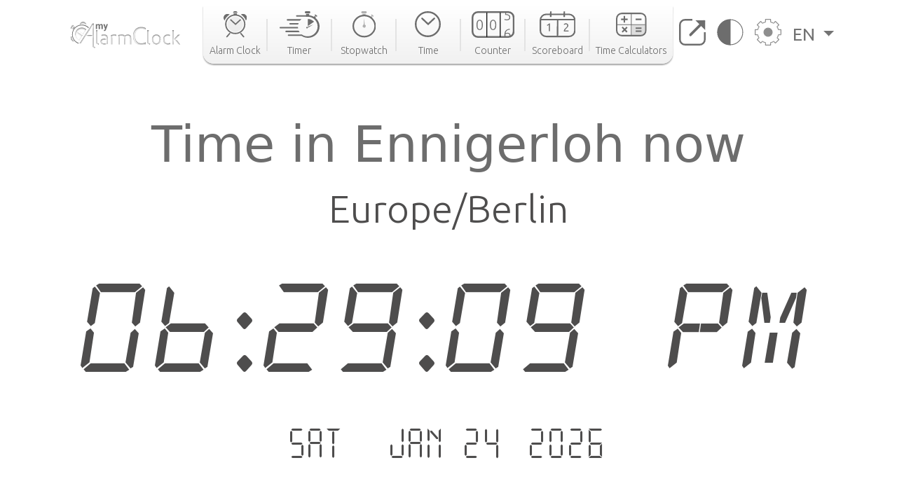

--- FILE ---
content_type: text/html; charset=utf-8
request_url: https://www.google.com/recaptcha/api2/aframe
body_size: 257
content:
<!DOCTYPE HTML><html><head><meta http-equiv="content-type" content="text/html; charset=UTF-8"></head><body><script nonce="h6m62ImOAMy1bveqDzTlHw">/** Anti-fraud and anti-abuse applications only. See google.com/recaptcha */ try{var clients={'sodar':'https://pagead2.googlesyndication.com/pagead/sodar?'};window.addEventListener("message",function(a){try{if(a.source===window.parent){var b=JSON.parse(a.data);var c=clients[b['id']];if(c){var d=document.createElement('img');d.src=c+b['params']+'&rc='+(localStorage.getItem("rc::a")?sessionStorage.getItem("rc::b"):"");window.document.body.appendChild(d);sessionStorage.setItem("rc::e",parseInt(sessionStorage.getItem("rc::e")||0)+1);localStorage.setItem("rc::h",'1769275748821');}}}catch(b){}});window.parent.postMessage("_grecaptcha_ready", "*");}catch(b){}</script></body></html>

--- FILE ---
content_type: image/svg+xml
request_url: https://cdn.my-alarm-clock.com/static/myalarmclock/icons/button-settings.svg
body_size: 2538
content:
<?xml version="1.0" encoding="UTF-8"?>
<svg width="35px" height="35px" viewBox="0 0 35 35" version="1.1" xmlns="http://www.w3.org/2000/svg" xmlns:xlink="http://www.w3.org/1999/xlink">
    <title>BT_Settings_svg</title>
    <defs>
        <filter id="filter-1">
            <feColorMatrix in="SourceGraphic" type="matrix" values="0 0 0 0 0.270588 0 0 0 0 0.270588 0 0 0 0 0.270588 0 0 0 1.000000 0"></feColorMatrix>
        </filter>
    </defs>
    <g id="Page-1" stroke="none" stroke-width="1" fill="none" fill-rule="evenodd">
        <g id="White_Desktop_Time" transform="translate(-1213.000000, -27.000000)">
            <g id="BT_Settings" transform="translate(124.000000, 0.000000)" filter="url(#filter-1)">
                <g transform="translate(1089.000000, 27.000000)">
                    <path d="M34.4426426,20.7848948 L35,20.7848948 L35,14.2151052 C35,14.0686449 34.9403467,13.9248556 34.8366213,13.8211315 C34.7328958,13.7174073 34.5895499,13.6577548 34.4426426,13.6577548 L31.0726778,13.6577548 L31.0726778,14.2151052 L31.6126735,14.0779934 C31.2382824,12.6049325 30.6386334,11.2226858 29.8537922,9.96864745 L29.381463,10.264239 L29.7754417,10.6586579 L32.1967413,8.23738903 C32.3018023,8.13188421 32.3601201,7.99254662 32.3601201,7.84341533 C32.3601201,7.69472921 32.3022475,7.55450128 32.1967413,7.44944163 L27.5517991,2.80366818 C27.4480737,2.69994404 27.3042826,2.64029152 27.1578204,2.64029152 C27.0109131,2.64029152 26.867122,2.69949887 26.7633965,2.80366818 L24.3015861,5.26544733 L24.6955648,5.6598662 L24.9822566,5.18175574 C23.7357703,4.4334283 22.3673064,3.86806492 20.9147047,3.51949836 L20.784714,4.06171301 L21.3420715,4.06171301 L21.3420715,0.557795528 C21.3420715,0.410890082 21.2824182,0.267545979 21.1786927,0.163376663 C21.0749672,0.0596525146 20.9316213,0 20.784714,0 L14.215286,0 C14.0683787,0 13.9250328,0.0596525146 13.8213073,0.163376663 C13.7175818,0.267100811 13.6579285,0.410890082 13.6579285,0.557795528 L13.6579285,4.06171301 L14.215286,4.06171301 L14.0852953,3.51949836 C12.6326936,3.86806492 11.2642297,4.43298313 10.0172982,5.18175574 L10.3044352,5.6598662 L10.6988591,5.26544733 L8.23660345,2.80366818 C8.01891352,2.58598102 7.66589079,2.58598102 7.44864604,2.80366818 L2.80325867,7.44766096 C2.58556874,7.66534812 2.58512357,8.01836636 2.80325867,8.23605352 L5.22455832,10.6582127 L5.61898221,10.264239 L5.14620776,9.96864745 C4.36181173,11.2226858 3.76127243,12.6049325 3.38777171,14.0784386 L3.92821256,14.2151052 L3.92821256,13.6577548 L0.557802623,13.6577548 C0.410895308,13.6577548 0.267104209,13.7174073 0.163378741,13.8211315 C0.0596532733,13.9248556 0,14.0686449 0,14.2151052 L0,20.7848948 C0,20.9318003 0.0596532733,21.0755895 0.163378741,21.1788685 C0.267104209,21.2830378 0.410895308,21.3422452 0.557802623,21.3422452 L3.84763613,21.3422452 L3.84763613,20.7848948 L3.30407906,20.9086515 C3.64953384,22.4271196 4.2287048,23.8574445 5.00820391,25.1555544 L5.48632045,24.8688662 L5.09234174,24.4748925 L2.80325867,26.7630561 C2.58556874,26.9807433 2.58512357,27.3333164 2.80325867,27.5514487 L7.44864604,32.1976673 C7.5541522,32.3031721 7.69393673,32.361044 7.84306992,32.361044 C7.99175793,32.361044 8.13154246,32.302727 8.23704863,32.1976673 L10.4851757,29.9482333 L10.091197,29.5542596 L9.79560168,30.0270281 C11.1008509,30.8425759 12.5454395,31.4573529 14.0852953,31.8272875 L14.215286,31.285518 L13.6579285,31.285518 L13.6579285,34.4426496 C13.6579285,34.5891099 13.7175818,34.7328992 13.8213073,34.8366233 C13.9250328,34.9403475 14.0683787,35 14.215286,35 L20.784714,35 C20.9316213,35 21.0749672,34.9403475 21.1786927,34.8366233 C21.2824182,34.7328992 21.3420715,34.5891099 21.3420715,34.4426496 L21.3420715,31.285518 L20.784714,31.285518 L20.9147047,31.8272875 C22.4550057,31.4573529 23.8991491,30.8425759 25.2048435,30.0270281 L24.9096933,29.5542596 L24.5152695,29.9482333 L26.7633965,32.196777 C26.8684575,32.3022818 27.0086872,32.3601536 27.1578204,32.3601536 C27.3065084,32.3601536 27.446293,32.3018366 27.5517991,32.196777 L32.1967413,27.5514487 C32.3022475,27.4459439 32.3601201,27.3061611 32.3601201,27.1570298 C32.3601201,27.0083437 32.3018023,26.8681158 32.1967413,26.7630561 L29.9076583,24.4748925 L29.5141247,24.8688662 L29.9917961,25.1555544 C30.77085,23.8574445 31.3504662,22.4275648 31.6959209,20.9086515 L31.1523639,20.7848948 L31.1523639,21.3422452 L34.4426426,21.3422452 C34.5895499,21.3422452 34.7328958,21.2825927 34.8366213,21.1788685 C34.9403467,21.0751444 35,20.9318003 35,20.7848948 L34.4426426,20.7848948 L34.4426426,20.2275445 L31.1523639,20.2275445 C30.8914921,20.2275445 30.6666794,20.4069472 30.6088068,20.6615833 C30.2900625,22.0647529 29.7549637,23.3842309 29.0360082,24.582178 C28.9042368,24.8012007 28.9389603,25.0821017 29.1197008,25.2628399 L31.01436,27.157475 L27.1573753,31.0144107 L25.303672,29.1602859 C25.1202605,28.9768767 24.8340138,28.9443794 24.614098,29.0814912 C23.4081225,29.8347155 22.0757177,30.4023047 20.6547233,30.7437486 C20.4040905,30.8038463 20.2273566,31.0277658 20.2273566,31.285518 L20.2273566,33.8852993 L14.7726434,33.8852993 L14.7726434,31.285518 C14.7726434,31.0277658 14.5959095,30.8034011 14.3452767,30.7437486 C12.9247275,30.4023047 11.5918775,29.8347155 10.3863472,29.0814912 C10.1664314,28.9443794 9.87973951,28.9768767 9.69677313,29.1602859 L7.84262474,31.0153011 L3.9851948,27.157475 L5.88029916,25.2628399 C6.06103967,25.0821017 6.09576322,24.8012007 5.96399181,24.5817328 C5.24503631,23.3842309 4.71038272,22.0647529 4.39119319,20.6615833 C4.33332061,20.4069472 4.10850791,20.2275445 3.84763613,20.2275445 L1.11516007,20.2275445 L1.11516007,14.7724555 L3.92821256,14.7724555 C4.18374226,14.7724555 4.40543875,14.6001755 4.46820824,14.3522169 C4.81277267,12.9935641 5.36612355,11.7186029 6.09131148,10.5598306 C6.22842498,10.3403627 6.19637247,10.0536745 6.01296091,9.87026532 L3.9851948,7.84207982 L7.84217957,3.98603444 L9.91045649,6.05383989 C10.091197,6.23457811 10.3721016,6.26885605 10.5915722,6.13753148 C11.741901,5.44663071 13.0044136,4.92533896 14.3452767,4.60348249 C14.5954643,4.5433848 14.7726434,4.31902012 14.7726434,4.06171301 L14.7726434,1.11514589 L20.2269114,1.11514589 L20.2273566,4.06171301 C20.2273566,4.31902012 20.4040905,4.5433848 20.6547233,4.60348249 C21.9955864,4.92533896 23.258099,5.44707588 24.4088729,6.13753148 C24.6278984,6.26885605 24.908803,6.23457811 25.0899887,6.05383989 L27.1573753,3.98603444 L31.01436,7.84341533 L28.9874843,9.87026532 C28.8036275,10.0536745 28.7711299,10.3399176 28.9086885,10.5598306 C29.6334313,11.7186029 30.1867822,12.9935641 30.5322369,14.3526621 C30.5945612,14.59884 30.8180384,14.7724555 31.0726778,14.7724555 L33.8848399,14.7724555 L33.8848399,20.7848948 L34.4426426,20.7848948 L34.4426426,20.2275445 L34.4426426,20.7848948" id="Fill-83" fill="#6D6D6D"></path>
                    <circle id="Oval" stroke="#6D6D6D" fill="#6D6D6D" cx="17.5" cy="17.5" r="5.5"></circle>
                </g>
            </g>
        </g>
    </g>
</svg>